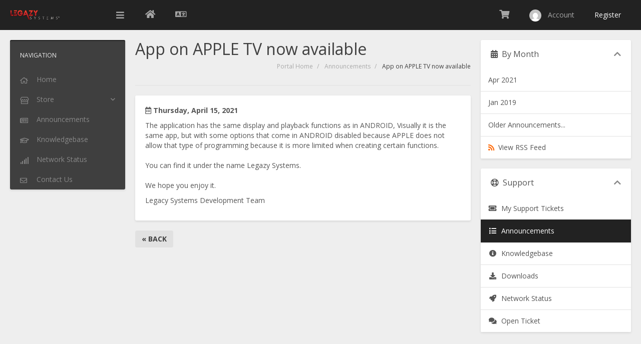

--- FILE ---
content_type: text/html; charset=utf-8
request_url: https://legazy.systems/costumer_area/index.php?rp=/announcements/11/Aplicacion-en-APPLE-TV-ya-disponible.html
body_size: 4245
content:
<!DOCTYPE html>
<html lang="en">
<head>
<meta charset="utf-8" />
<meta http-equiv="X-UA-Compatible" content="IE=edge">
<meta name="viewport" content="width=device-width, initial-scale=1">
<title>Announcements - LEGAZY SYSTEMS</title>

<link href="//fonts.googleapis.com/css?family=Open+Sans:400,400i,700,700i" rel="stylesheet">
<link href="/costumer_area/templates/swiftmodders/css/swiftmodders.css?v=3fc3b9" rel="stylesheet">
<script type="text/javascript">
    var csrfToken = '8f4b9ea6c2648d1a8946c75f268a78072bcf71fd',
        markdownGuide = 'Markdown Guide',
        locale = 'en',
        saved = 'saved',
        saving = 'autosaving',
		whmcsBaseUrl = "/costumer_area",
        requiredText = 'Required',
        recaptchaSiteKey = "";
</script>
<script src="/costumer_area/templates/swiftmodders/js/swiftmodders.min.js?v=f51685"></script>
<link rel="stylesheet" href="https://legazy.systems/costumer_area/modules/addons/ClientNotifications/assets/css/style.css" type="text/css"><style>#htb .info{color: #0e7fad !important;background-color: #c0e9fa !important;}#htb .success{color: #4f8746 !important;background-color: #d4ffcd !important;}#htb .error{color: #641f1a !important;background-color: #ffd2d4 !important;}#htb .warning{color: #9d9c49 !important;background-color: #fdfdcb !important;}#htb .tip{color: #c77d10 !important;background-color: #f9d69e !important;}#htb .secure{color: #9638f1 !important;background-color: #e5cefc !important;}#htb .message{color: #000000 !important;background-color: #efefef !important;}#htb .download{color: #04b5eb !important;background-color: #f7f7f7 !important;}#htb .purchase{color: #426164 !important;background-color: #c2e1e3 !important;}#htb .print{color: #3c4b5e !important;background-color: #c8d9e3 !important;}</style><style>.modal-title{color: red !important;}</style><style>#htb h4 {font-size: 16px;}#htb p {font-size: 12px;}#htb h4 {font-weight: bold;}#htb p {font-weight: bold;}</style>


<!-- Dynamic Template Compatibility -->
<!-- Please update your theme to include or have a comment on the following to negate dynamic inclusion -->
<link rel="stylesheet" type="text/css" href="/costumer_area/assets/css/fontawesome-all.min.css" />

</head>
<body data-phone-cc-input="1">

<div class="sm-loading-container">
  <div class="sm-loading">
    <div class="loader">
      <svg class="circular" viewBox="25 25 50 50">
        <circle class="path" cx="50" cy="50" r="20" fill="none" stroke-width="2" stroke-miterlimit="10"/>
      </svg>
    </div>
  </div>
</div>
<div id="sm-mmenu-helper">
<div class="sm-header-container">
  <div class="sm-header">
    <div class="sm-brand">
      <div class="sm-mobile-trigger"><a href="#sm-nav"><i class="fas" aria-hidden="true"></i></a></div>
      <div class="sm-logo"><a href="/costumer_area/"><img class="img-responsive" src="https://legazy.systems/wp-content/uploads/2019/04/logoB-600x122.png" alt="LEGAZY SYSTEMS"></a></div>
            <div class="sm-trigger"><a class="menu-handler"><i class="fas fa-bars"></i></a></div>       </div>
    <div class="sm-options">
      <ul class="pull-left sm-option-menu">
        <li class="sm-website"><a href="https://legazy.systems" data-toggle="tooltip" data-placement="bottom" title="Back to LEGAZY SYSTEMS"><i class="fas fa-home"></i> <span class="text">Back to LEGAZY SYSTEMS</span></a></li>
                <li class="sm-language" data-toggle="tooltip" data-placement="bottom" title="Choose language"><a class="quick-nav" data-toggle="modal" data-target="#languageChooserModal"><i class="far fa-language"></i> <span class="text">English</span></a></li>
              </ul>
      <ul class="pull-right sm-option-menu">
        <li class="sm-config dropdown" data-toggle="tooltip" data-placement="bottom" title="Configure"><a class="dropdown-toggle" id="configMenu" data-toggle="dropdown" aria-haspopup="true" aria-expanded="false"><i class="fas fa-cog"></i> <span class="text">Configure</span></a>
          <ul class="dropdown-menu dropdown-menu-right" aria-labelledby="configMenu">
                        <li class="sm-language"><a class="quick-nav" data-toggle="modal" data-target="#languageChooserModal"><i class="far fa-language"></i> English</a></li>
                        			<li><a href="/costumer_area/register.php"><i class="fas fa-key"></i> Register</a></li>
			           	<li role="separator" class="divider"></li>
            <li class="sm-website"><a href="https://legazy.systems"><i class="fas fa-home"></i> Back to LEGAZY SYSTEMS</a></li>
          </ul>
        </li>
                <li class="sm-cart" data-toggle="tooltip" data-placement="bottom" title="View Cart"><a href="/costumer_area/cart.php?a=view" class="quick-nav"><i class="fas fa-shopping-cart"></i> <span class="text">View Cart</span></a></li>
		    <li menuItemName="Account" class="sm-user dropdown" id="Secondary_Navbar-Account">
        <a  id="userMenu" class="dropdown-toggle" href="#" data-toggle="dropdown" aria-haspopup="true" aria-expanded="false">
            <img src="https://www.gravatar.com/avatar/d41d8cd98f00b204e9800998ecf8427e?s=48&d=mm" alt="" />&nbsp;
			<span>Account</span>
        </a>
                    <ul class="dropdown-menu dropdown-menu-right" aria-labelledby="userMenu">
                            <li menuItemName="Login" id="Secondary_Navbar-Account-Login">
                    <a href="/costumer_area/clientarea.php">
                        						Login
                                            </a>
                </li>
                            <li menuItemName="Register" id="Secondary_Navbar-Account-Register">
                    <a href="/costumer_area/register.php">
                        						Register
                                            </a>
                </li>
                            <li menuItemName="Divider" class="dropdown-item nav-divider divider" id="Secondary_Navbar-Account-Divider">
                    <a href="">
                        						-----
                                            </a>
                </li>
                            <li menuItemName="Forgot Password?" id="Secondary_Navbar-Account-Forgot_Password?">
                    <a href="/costumer_area/index.php?rp=/password/reset">
                        						Forgot Password?
                                            </a>
                </li>
                        </ul>
            </li>
                		<li class="sm-register"><a href="/costumer_area/register.php">Register</a></li>
		                      </ul>
    </div>
  </div>
   </div>
<div class="sm-page-container">
<nav class="sm-nav" role="navigation">
  <div id="sm-nav"><span class="heading">Navigation</span>
    <ul id="menu">
          <li menuItemName="Home" class="" id="Primary_Navbar-Home">
        <a href="/costumer_area/index.php">
            			<span class="menuName">Home</span>
                    </a>
            </li>
    <li menuItemName="Store" class="has-children" id="Primary_Navbar-Store">
        <a href="#">
            			<span class="menuName">Store</span>
                    </a>
                    <ul class="sm-dropdown">
				<li class="heading">Store</li>
                            <li menuItemName="Browse Products Services" id="Primary_Navbar-Store-Browse_Products_Services">
                    <a href="/costumer_area/index.php?rp=/store">
                        						Browse All
                                            </a>
                </li>
                            <li menuItemName="Shop Divider 1" class="nav-divider" id="Primary_Navbar-Store-Shop_Divider_1">
                    <a href="">
                        						-----
                                            </a>
                </li>
                            <li menuItemName="APK SYSTEMS (ANDROID)" id="Primary_Navbar-Store-APK_SYSTEMS_(ANDROID)">
                    <a href="/costumer_area/index.php?rp=/store/apk-systems-android">
                        						APK SYSTEMS (ANDROID)
                                            </a>
                </li>
                            <li menuItemName="TESTING" id="Primary_Navbar-Store-TESTING">
                    <a href="/costumer_area/index.php?rp=/store/testing">
                        						TESTING
                                            </a>
                </li>
                        </ul>
            </li>
    <li menuItemName="Announcements" class="" id="Primary_Navbar-Announcements">
        <a href="/costumer_area/index.php?rp=/announcements">
            			<span class="menuName">Announcements</span>
                    </a>
            </li>
    <li menuItemName="Knowledgebase" class="" id="Primary_Navbar-Knowledgebase">
        <a href="/costumer_area/index.php?rp=/knowledgebase">
            			<span class="menuName">Knowledgebase</span>
                    </a>
            </li>
    <li menuItemName="Network Status" class="" id="Primary_Navbar-Network_Status">
        <a href="/costumer_area/serverstatus.php">
            			<span class="menuName">Network Status</span>
                    </a>
            </li>
    <li menuItemName="Contact Us" class="" id="Primary_Navbar-Contact_Us">
        <a href="/costumer_area/contact.php">
            			<span class="menuName">Contact Us</span>
                    </a>
            </li>
    </ul>
  </div>
</nav>
<div class="sm-content-container">
<div class="sm-content sidebar-active main-content">
<div class="sm-page-heading">
    <h1>App on APPLE TV now available</h1>
    <ol class="breadcrumb">
            <li>
            <a href="https://legazy.systems/costumer_area">            Portal Home
            </a>        </li>
            <li>
            <a href="/costumer_area/index.php?rp=/announcements">            Announcements
            </a>        </li>
            <li class="active">
                        App on APPLE TV now available
                    </li>
    </ol>
    </div>

<div class="panel">
  <div class="panel-body clearfix">
    <p><i class="far fa-calendar-alt"></i> <strong>Thursday, April 15, 2021</strong></p>
    <p>The application has the same display and playback functions as in ANDROID, Visually it is the same app, but with some options that come in ANDROID disabled because APPLE does not allow that type of programming because it is more limited when creating certain functions.<br /><br />You can find it under the name Legazy Systems.<br /><br />We hope you enjoy it.</p>
<p>Legacy Systems Development Team</p>
             </div>
</div>
<p><a href="/costumer_area/index.php?rp=/announcements" class="btn btn-default">&laquo; Back</a></p>


		</div>
	</div>
	<div class="sm-sidebar">     <div menuItemName="Announcements Months" class="panel panel-sidebar panel-sidebar hidden-sm hidden-xs">
        <div class="panel-heading">
            <h3 class="panel-title">
                <i class="fas fa-calendar-alt"></i>&nbsp;                By Month
                                <i class="fas fa-chevron-up panel-minimise pull-right"></i>
            </h3>
        </div>
                            <div class="list-group">
                                                            <a menuItemName="Apr 2021" href="/costumer_area/index.php?rp=/announcements/view/2021-04" class="list-group-item" id="Primary_Sidebar-Announcements_Months-Apr_2021">
                                                                                    Apr 2021
                        </a>
                                                                                <a menuItemName="Jan 2019" href="/costumer_area/index.php?rp=/announcements/view/2019-01" class="list-group-item" id="Primary_Sidebar-Announcements_Months-Jan_2019">
                                                                                    Jan 2019
                        </a>
                                                                                <a menuItemName="Older" href="/costumer_area/index.php?rp=/announcements/view/older" class="list-group-item" id="Primary_Sidebar-Announcements_Months-Older">
                                                                                    Older Announcements...
                        </a>
                                                                                <a menuItemName="RSS Feed" href="/costumer_area/index.php?rp=/announcements/rss" class="list-group-item" id="Primary_Sidebar-Announcements_Months-RSS_Feed">
                                                        <i class="fas fa-rss icon-rss"></i>&nbsp;                            View RSS Feed
                        </a>
                                                </div>
                    </div>
                    <div class="panel hidden-lg hidden-md panel-default">
            <div class="panel-heading">
                <h3 class="panel-title">
                    <i class="fas fa-calendar-alt"></i>&nbsp;                    By Month
                                    </h3>
            </div>
            <div class="panel-body">
                <form role="form">
                    <select class="form-control" onchange="selectChangeNavigate(this)">
                                                    <option menuItemName="Apr 2021" value="/costumer_area/index.php?rp=/announcements/view/2021-04" class="list-group-item" >
                                Apr 2021
                                                            </option>
                                                    <option menuItemName="Jan 2019" value="/costumer_area/index.php?rp=/announcements/view/2019-01" class="list-group-item" >
                                Jan 2019
                                                            </option>
                                                    <option menuItemName="Older" value="/costumer_area/index.php?rp=/announcements/view/older" class="list-group-item" >
                                Older Announcements...
                                                            </option>
                                                    <option menuItemName="RSS Feed" value="/costumer_area/index.php?rp=/announcements/rss" class="list-group-item" >
                                View RSS Feed
                                                            </option>
                                            </select>
                </form>
            </div>
                    </div>
    	      <div menuItemName="Support" class="panel panel-sidebar panel-sidebar">
        <div class="panel-heading">
            <h3 class="panel-title">
                <i class="far fa-life-ring"></i>&nbsp;                Support
                                <i class="fas fa-chevron-up panel-minimise pull-right"></i>
            </h3>
        </div>
                            <div class="list-group">
                                                            <a menuItemName="Support Tickets" href="/costumer_area/supporttickets.php" class="list-group-item" id="Secondary_Sidebar-Support-Support_Tickets">
                                                        <i class="fas fa-ticket-alt fa-fw"></i>&nbsp;                            My Support Tickets
                        </a>
                                                                                <a menuItemName="Announcements" href="/costumer_area/index.php?rp=/announcements" class="list-group-item active" id="Secondary_Sidebar-Support-Announcements">
                                                        <i class="fas fa-list fa-fw"></i>&nbsp;                            Announcements
                        </a>
                                                                                <a menuItemName="Knowledgebase" href="/costumer_area/index.php?rp=/knowledgebase" class="list-group-item" id="Secondary_Sidebar-Support-Knowledgebase">
                                                        <i class="fas fa-info-circle fa-fw"></i>&nbsp;                            Knowledgebase
                        </a>
                                                                                <a menuItemName="Downloads" href="/costumer_area/index.php?rp=/download" class="list-group-item" id="Secondary_Sidebar-Support-Downloads">
                                                        <i class="fas fa-download fa-fw"></i>&nbsp;                            Downloads
                        </a>
                                                                                <a menuItemName="Network Status" href="/costumer_area/serverstatus.php" class="list-group-item" id="Secondary_Sidebar-Support-Network_Status">
                                                        <i class="fas fa-rocket fa-fw"></i>&nbsp;                            Network Status
                        </a>
                                                                                <a menuItemName="Open Ticket" href="/costumer_area/submitticket.php" class="list-group-item" id="Secondary_Sidebar-Support-Open_Ticket">
                                                        <i class="fas fa-comments fa-fw"></i>&nbsp;                            Open Ticket
                        </a>
                                                </div>
                    </div>
     </div>	<div class="clear"></div>
	<div class="sm-footer">
	  <div class="sm-copyright">Copyright &copy; 2026 LEGAZY SYSTEMS. All Rights Reserved.</div>
	  	</div>
	</div>
	</div>
	<div class="modal fade" id="languageChooserModal" tabindex="-1" role="dialog" aria-hidden="true">
  <div class="modal-dialog">
    <div class="modal-content panel panel-primary">
      <div class="modal-header panel-heading">
        <button type="button" class="close" data-dismiss="modal"> <span aria-hidden="true">&times;</span> <span class="sr-only">Close</span> </button>
        <h4 class="modal-title"><i class="far fa-language"></i> Choose language</h4>
      </div>
      <div class="modal-body panel-body">
        <div class="row">           <div class="col-md-4"><a href="/costumer_area/index.php?rp=%2Fannouncements%2F11%2FAplicacion-en-APPLE-TV-ya-disponible.html&amp;language=arabic">العربية</a></div>
                    <div class="col-md-4"><a href="/costumer_area/index.php?rp=%2Fannouncements%2F11%2FAplicacion-en-APPLE-TV-ya-disponible.html&amp;language=azerbaijani">Azerbaijani</a></div>
                    <div class="col-md-4"><a href="/costumer_area/index.php?rp=%2Fannouncements%2F11%2FAplicacion-en-APPLE-TV-ya-disponible.html&amp;language=catalan">Català</a></div>
                    <div class="col-md-4"><a href="/costumer_area/index.php?rp=%2Fannouncements%2F11%2FAplicacion-en-APPLE-TV-ya-disponible.html&amp;language=chinese">中文</a></div>
                    <div class="col-md-4"><a href="/costumer_area/index.php?rp=%2Fannouncements%2F11%2FAplicacion-en-APPLE-TV-ya-disponible.html&amp;language=croatian">Hrvatski</a></div>
                    <div class="col-md-4"><a href="/costumer_area/index.php?rp=%2Fannouncements%2F11%2FAplicacion-en-APPLE-TV-ya-disponible.html&amp;language=czech">Čeština</a></div>
                    <div class="col-md-4"><a href="/costumer_area/index.php?rp=%2Fannouncements%2F11%2FAplicacion-en-APPLE-TV-ya-disponible.html&amp;language=danish">Dansk</a></div>
                    <div class="col-md-4"><a href="/costumer_area/index.php?rp=%2Fannouncements%2F11%2FAplicacion-en-APPLE-TV-ya-disponible.html&amp;language=dutch">Nederlands</a></div>
                    <div class="col-md-4"><a href="/costumer_area/index.php?rp=%2Fannouncements%2F11%2FAplicacion-en-APPLE-TV-ya-disponible.html&amp;language=english">English</a></div>
                    <div class="col-md-4"><a href="/costumer_area/index.php?rp=%2Fannouncements%2F11%2FAplicacion-en-APPLE-TV-ya-disponible.html&amp;language=estonian">Estonian</a></div>
                    <div class="col-md-4"><a href="/costumer_area/index.php?rp=%2Fannouncements%2F11%2FAplicacion-en-APPLE-TV-ya-disponible.html&amp;language=farsi">Persian</a></div>
                    <div class="col-md-4"><a href="/costumer_area/index.php?rp=%2Fannouncements%2F11%2FAplicacion-en-APPLE-TV-ya-disponible.html&amp;language=french">Français</a></div>
                    <div class="col-md-4"><a href="/costumer_area/index.php?rp=%2Fannouncements%2F11%2FAplicacion-en-APPLE-TV-ya-disponible.html&amp;language=german">Deutsch</a></div>
                    <div class="col-md-4"><a href="/costumer_area/index.php?rp=%2Fannouncements%2F11%2FAplicacion-en-APPLE-TV-ya-disponible.html&amp;language=hebrew">עברית</a></div>
                    <div class="col-md-4"><a href="/costumer_area/index.php?rp=%2Fannouncements%2F11%2FAplicacion-en-APPLE-TV-ya-disponible.html&amp;language=hungarian">Magyar</a></div>
                    <div class="col-md-4"><a href="/costumer_area/index.php?rp=%2Fannouncements%2F11%2FAplicacion-en-APPLE-TV-ya-disponible.html&amp;language=italian">Italiano</a></div>
                    <div class="col-md-4"><a href="/costumer_area/index.php?rp=%2Fannouncements%2F11%2FAplicacion-en-APPLE-TV-ya-disponible.html&amp;language=macedonian">Macedonian</a></div>
                    <div class="col-md-4"><a href="/costumer_area/index.php?rp=%2Fannouncements%2F11%2FAplicacion-en-APPLE-TV-ya-disponible.html&amp;language=norwegian">Norwegian</a></div>
                    <div class="col-md-4"><a href="/costumer_area/index.php?rp=%2Fannouncements%2F11%2FAplicacion-en-APPLE-TV-ya-disponible.html&amp;language=portuguese-br">Português</a></div>
                    <div class="col-md-4"><a href="/costumer_area/index.php?rp=%2Fannouncements%2F11%2FAplicacion-en-APPLE-TV-ya-disponible.html&amp;language=portuguese-pt">Português</a></div>
                    <div class="col-md-4"><a href="/costumer_area/index.php?rp=%2Fannouncements%2F11%2FAplicacion-en-APPLE-TV-ya-disponible.html&amp;language=romanian">Română</a></div>
                    <div class="col-md-4"><a href="/costumer_area/index.php?rp=%2Fannouncements%2F11%2FAplicacion-en-APPLE-TV-ya-disponible.html&amp;language=russian">Русский</a></div>
                    <div class="col-md-4"><a href="/costumer_area/index.php?rp=%2Fannouncements%2F11%2FAplicacion-en-APPLE-TV-ya-disponible.html&amp;language=spanish">Español</a></div>
                    <div class="col-md-4"><a href="/costumer_area/index.php?rp=%2Fannouncements%2F11%2FAplicacion-en-APPLE-TV-ya-disponible.html&amp;language=swedish">Svenska</a></div>
                    <div class="col-md-4"><a href="/costumer_area/index.php?rp=%2Fannouncements%2F11%2FAplicacion-en-APPLE-TV-ya-disponible.html&amp;language=turkish">Türkçe</a></div>
                    <div class="col-md-4"><a href="/costumer_area/index.php?rp=%2Fannouncements%2F11%2FAplicacion-en-APPLE-TV-ya-disponible.html&amp;language=ukranian">Українська</a></div>
           </div>
      </div>
      <div class="modal-footer panel-footer">
        <button type="button" class="btn btn-default" data-dismiss="modal">Close</button>
      </div>
    </div>
  </div>
</div>
<div class="modal system-modal fade" id="modalAjax" tabindex="-1" role="dialog" aria-hidden="true">
  <div class="modal-dialog">
    <div class="modal-content panel panel-primary">
      <div class="modal-header panel-heading">
        <button type="button" class="close" data-dismiss="modal"> <span aria-hidden="true">&times;</span> <span class="sr-only">Close</span> </button>
        <h4 class="modal-title">Title</h4>
      </div>
      <div class="modal-body panel-body"> Loading... </div>
      <div class="modal-footer panel-footer">
        <div class="pull-left loader"> <i class="fas fa-circle-notch fa-spin"></i> Loading... </div>
        <button type="button" class="btn btn-default" data-dismiss="modal"> Close </button>
        <button type="button" class="btn btn-primary modal-submit"> Submit </button>
      </div>
    </div>
  </div>
</div>

<a href="#top" class="sm-top" title="Back to Top"><i class="far fa-angle-up"></i></a>
</body>
</html>

--- FILE ---
content_type: text/html; charset=utf-8
request_url: https://legazy.systems/costumer_area/index.php?rp=/announcements/twitterfeed
body_size: -134
content:
<p> Follow us @<a href="https://twitter.com/" target="_blank"></a> to stay up to date with our latest news &amp; offers </p>